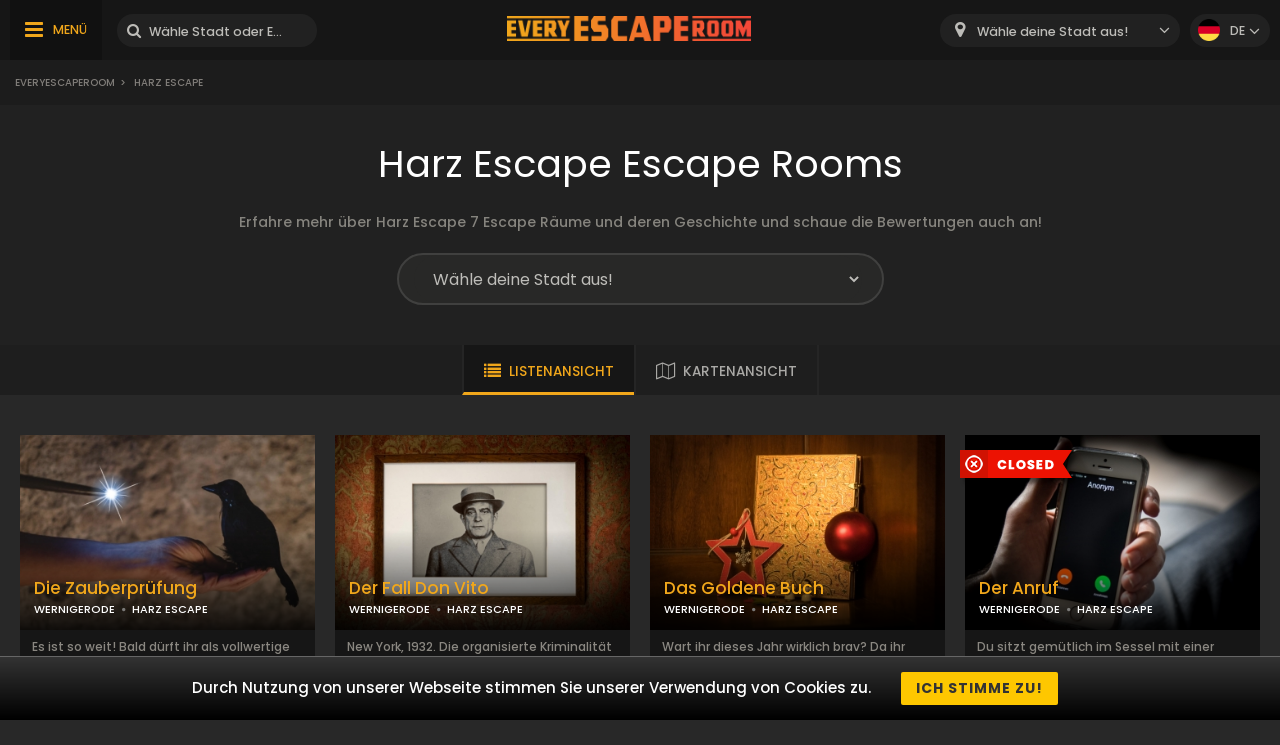

--- FILE ---
content_type: text/html; charset=UTF-8
request_url: https://www.everyescaperoom.de/harz-escape
body_size: 6051
content:
<!DOCTYPE html>
<html lang="de">
<head>
<title>Harz Escape Escape rooms | Everyescaperoom.de</title>
<meta charset="UTF-8" />
<meta name="title" content="Harz Escape Escape rooms | Everyescaperoom.de" />
<meta name="description" content="Erfahre mehr über Harz Escape 7 Escape Räume  und  deren Geschichte und schaue die Bewertungen auch an!" />
<meta name="copyright" content="GaS" />
<meta name="robots" content="index,follow" />
<meta name="viewport" content="width=device-width, initial-scale=1.0" />
<meta name="DC.coverage" content="Hungary" />
<meta name="DC.description" content="Erfahre mehr über Harz Escape 7 Escape Räume  und  deren Geschichte und schaue die Bewertungen auch an!" />
<meta name="DC.format" content="text/html" />
<meta name="DC.identifier" content="https://www.everyescaperoom.de" />
<meta name="DC.publisher" content="https://www.everyescaperoom.de" />
<meta name="DC.title" content="Harz Escape Escape rooms | Everyescaperoom.de" />
<meta name="DC.type" content="Text" />
<meta property="fb:app_id" content="500718754184054" />
<meta property="og:type" content="website" />
<meta property="og:url" content="https://www.everyescaperoom.de/harz-escape" />
<meta property="og:image" content="" />
<meta property="og:title" content=" "/>
<meta property="og:site_name" content="" />
<meta property="og:description" content="" />
<link rel="icon" href="https://www.everyescaperoom.de/modules/_site/images/favicon.ico" type="image/x-icon" />
<link rel="apple-touch-icon" href="https://www.everyescaperoom.de/modules/_site/images/apple-touch-icon.png" />
<link href="https://www.everyescaperoom.de/libraries/select2/css/select2.css?v=1769089723" rel="stylesheet" type="text/css" />
<link href="https://www.everyescaperoom.de/modules/_site/css/styles.css?v=1769089723" rel="stylesheet" type="text/css" />
<link href="https://www.everyescaperoom.de/libraries/font-awesome/css/font-awesome.min.css" rel="stylesheet" type="text/css" />
<link href="https://www.everyescaperoom.de/modules/brand/css/styles.css?v=1769089723" rel="stylesheet" type="text/css" />
<script async src="https://www.googletagmanager.com/gtag/js?id=UA-156089169-1"></script>
<script>
  window.dataLayer = window.dataLayer || [];
  function gtag(){dataLayer.push(arguments);}
  gtag('js', new Date());

  gtag('config', 'UA-156089169-1');
</script>
<script src="https://www.everyescaperoom.de/modules/_site/js/jquery-3.4.1.min.js" defer></script>
<script src="https://www.everyescaperoom.de/modules/_site/js/functions.js?v=x1769089723" defer></script>
<script src="https://www.everyescaperoom.de/libraries/select2/js/select2.min.js" defer></script>
<script src="https://www.everyescaperoom.de/modules/brand/js/functions.js?v=1769089723" defer></script>
<script>
    (function(h,o,t,j,a,r){
        h.hj=h.hj||function(){(h.hj.q=h.hj.q||[]).push(arguments)};
        h._hjSettings={hjid:1968859,hjsv:6};
        a=o.getElementsByTagName('head')[0];
        r=o.createElement('script');r.async=1;
        r.src=t+h._hjSettings.hjid+j+h._hjSettings.hjsv;
        a.appendChild(r);
    })(window,document,'https://static.hotjar.com/c/hotjar-','.js?sv=');
</script>
</head>
<body>
<header>
	<div class="container">
			<nav>
				<ul>
					<li class="highlight"><a href="https://www.everyescaperoom.de/escape-room-des-jahres-2025">Escape Room des Jahres 2025</a></li>
					<li><a href="https://www.everyescaperoom.de/teambuilding">Teambuilding</a></li>
					<li><a href="/blog">Blog</a></li>
					<li><a href="https://www.everyescaperoom.de/escape-room-owners">Escape Room-Besitzer</a></li>
					<li><a href="https://www.everyescaperoom.de/kontakt">Kontakt</a></li>
				</ul>
			</nav>
		<div>
			<div class="menu"><span>MENÜ</span></div>
			<div class="search-block">
				<input type="text" class="search" placeholder="Wähle Stadt oder Escape Room aus!" />
				<div class="close">x</div>
				<div class="autocomplete">
				</div>
			</div>
		</div>
		<a href="https://www.everyescaperoom.de"><img class="logo" src="/modules/_site/images/logo.png" alt="Everyescaperoom" /></a>
		<div>
			<div class="mobile-search"></div>
			<select id="city">
				<option value="">Wähle deine Stadt aus!</option>
					<option value="https://www.everyescaperoom.de/44143-dortmund" >44143 Dortmund</option>
					<option value="https://www.everyescaperoom.de/aachen" >Aachen</option>
					<option value="https://www.everyescaperoom.de/aschaffenburg" >Aschaffenburg</option>
					<option value="https://www.everyescaperoom.de/augsburg" >Augsburg</option>
					<option value="https://www.everyescaperoom.de/aulendorf" >Aulendorf</option>
					<option value="https://www.everyescaperoom.de/bad-kreuznach" >Bad Kreuznach</option>
					<option value="https://www.everyescaperoom.de/bad-salzuflen" >Bad Salzuflen</option>
					<option value="https://www.everyescaperoom.de/bad-wildungen" >Bad Wildungen</option>
					<option value="https://www.everyescaperoom.de/baden-baden" >Baden-Baden</option>
					<option value="https://www.everyescaperoom.de/bamberg" >Bamberg</option>
					<option value="https://www.everyescaperoom.de/bautzen" >Bautzen</option>
					<option value="https://www.everyescaperoom.de/berlin" >Berlin</option>
					<option value="https://www.everyescaperoom.de/bielefeld" >Bielefeld</option>
					<option value="https://www.everyescaperoom.de/bocholt" >Bocholt</option>
					<option value="https://www.everyescaperoom.de/bochum" >Bochum</option>
					<option value="https://www.everyescaperoom.de/bonn" >Bonn</option>
					<option value="https://www.everyescaperoom.de/braunschweig" >Braunschweig</option>
					<option value="https://www.everyescaperoom.de/bremen" >Bremen</option>
					<option value="https://www.everyescaperoom.de/bremerhaven" >Bremerhaven</option>
					<option value="https://www.everyescaperoom.de/castrop-rauxel" >Castrop-Rauxel</option>
					<option value="https://www.everyescaperoom.de/chemnitz" >Chemnitz</option>
					<option value="https://www.everyescaperoom.de/cottbus" >Cottbus</option>
					<option value="https://www.everyescaperoom.de/darmstadt" >Darmstadt</option>
					<option value="https://www.everyescaperoom.de/denzlingen" >Denzlingen</option>
					<option value="https://www.everyescaperoom.de/dorsten" >Dorsten</option>
					<option value="https://www.everyescaperoom.de/dortmund" >Dortmund</option>
					<option value="https://www.everyescaperoom.de/dresden" >Dresden</option>
					<option value="https://www.everyescaperoom.de/duisburg" >Duisburg</option>
					<option value="https://www.everyescaperoom.de/duren" >Düren</option>
					<option value="https://www.everyescaperoom.de/dusseldorf" >Düsseldorf</option>
					<option value="https://www.everyescaperoom.de/eggenfelden" >Eggenfelden</option>
					<option value="https://www.everyescaperoom.de/erfurt" >Erfurt</option>
					<option value="https://www.everyescaperoom.de/erlangen" >Erlangen</option>
					<option value="https://www.everyescaperoom.de/essen" >Essen</option>
					<option value="https://www.everyescaperoom.de/fehmarn" >Fehmarn</option>
					<option value="https://www.everyescaperoom.de/fellbach" >Fellbach</option>
					<option value="https://www.everyescaperoom.de/filderstadt" >Filderstadt</option>
					<option value="https://www.everyescaperoom.de/flensburg" >Flensburg</option>
					<option value="https://www.everyescaperoom.de/frankfurt" >Frankfurt</option>
					<option value="https://www.everyescaperoom.de/frechen" >Frechen</option>
					<option value="https://www.everyescaperoom.de/freiburg" >Freiburg</option>
					<option value="https://www.everyescaperoom.de/freudenberg" >Freudenberg</option>
					<option value="https://www.everyescaperoom.de/friedrichshafen" >Friedrichshafen</option>
					<option value="https://www.everyescaperoom.de/fulda" >Fulda</option>
					<option value="https://www.everyescaperoom.de/furstenfeldbruck" >Fürstenfeldbruck</option>
					<option value="https://www.everyescaperoom.de/furth" >Fürth</option>
					<option value="https://www.everyescaperoom.de/gelnhausen" >Gelnhausen</option>
					<option value="https://www.everyescaperoom.de/gelsenkirchen" >Gelsenkirchen</option>
					<option value="https://www.everyescaperoom.de/georgsmarienhutte" >Georgsmarienhütte</option>
					<option value="https://www.everyescaperoom.de/giessen" >Gießen</option>
					<option value="https://www.everyescaperoom.de/gilching" >Gilching</option>
					<option value="https://www.everyescaperoom.de/goppingen" >Göppingen</option>
					<option value="https://www.everyescaperoom.de/gorlitz" >Görlitz</option>
					<option value="https://www.everyescaperoom.de/gottingen" >Göttingen</option>
					<option value="https://www.everyescaperoom.de/greifswald" >Greifswald</option>
					<option value="https://www.everyescaperoom.de/hagen" >Hagen</option>
					<option value="https://www.everyescaperoom.de/halle" >Halle</option>
					<option value="https://www.everyescaperoom.de/hamburg" >Hamburg</option>
					<option value="https://www.everyescaperoom.de/hamm" >Hamm</option>
					<option value="https://www.everyescaperoom.de/hanau" >Hanau</option>
					<option value="https://www.everyescaperoom.de/hannover" >Hannover</option>
					<option value="https://www.everyescaperoom.de/heilbronn" >Heilbronn</option>
					<option value="https://www.everyescaperoom.de/hermsdorf" >Hermsdorf</option>
					<option value="https://www.everyescaperoom.de/hillesheim" >Hillesheim</option>
					<option value="https://www.everyescaperoom.de/holzminden" >Holzminden</option>
					<option value="https://www.everyescaperoom.de/hullhorst" >Hüllhorst</option>
					<option value="https://www.everyescaperoom.de/immendingen-78194" >Immendingen 78194</option>
					<option value="https://www.everyescaperoom.de/ingolstadt" >Ingolstadt</option>
					<option value="https://www.everyescaperoom.de/jena" >Jena</option>
					<option value="https://www.everyescaperoom.de/kaiserslautern" >Kaiserslautern</option>
					<option value="https://www.everyescaperoom.de/karlsruhe" >Karlsruhe</option>
					<option value="https://www.everyescaperoom.de/karlsruhe-durlach" >Karlsruhe-Durlach</option>
					<option value="https://www.everyescaperoom.de/kassel" >Kassel</option>
					<option value="https://www.everyescaperoom.de/kaufering" >Kaufering</option>
					<option value="https://www.everyescaperoom.de/kempten" >Kempten</option>
					<option value="https://www.everyescaperoom.de/kiel" >Kiel</option>
					<option value="https://www.everyescaperoom.de/kleve" >Kleve</option>
					<option value="https://www.everyescaperoom.de/koblenz" >Koblenz</option>
					<option value="https://www.everyescaperoom.de/konstanz" >Konstanz</option>
					<option value="https://www.everyescaperoom.de/kornwestheim" >Kornwestheim</option>
					<option value="https://www.everyescaperoom.de/koln" >Köln</option>
					<option value="https://www.everyescaperoom.de/krefeld" >Krefeld</option>
					<option value="https://www.everyescaperoom.de/landsberg-am-lech" >Landsberg am Lech</option>
					<option value="https://www.everyescaperoom.de/landshut" >Landshut</option>
					<option value="https://www.everyescaperoom.de/leipzig" >Leipzig</option>
					<option value="https://www.everyescaperoom.de/leonberg" >Leonberg</option>
					<option value="https://www.everyescaperoom.de/limburg" >Limburg</option>
					<option value="https://www.everyescaperoom.de/linden" >Linden</option>
					<option value="https://www.everyescaperoom.de/lingen" >Lingen</option>
					<option value="https://www.everyescaperoom.de/ludwigsburg" >Ludwigsburg</option>
					<option value="https://www.everyescaperoom.de/lubeck" >Lübeck</option>
					<option value="https://www.everyescaperoom.de/ludenscheid" >Lüdenscheid</option>
					<option value="https://www.everyescaperoom.de/lunen" >Lünen</option>
					<option value="https://www.everyescaperoom.de/magdeburg" >Magdeburg</option>
					<option value="https://www.everyescaperoom.de/mainz" >Mainz</option>
					<option value="https://www.everyescaperoom.de/mannheim" >Mannheim</option>
					<option value="https://www.everyescaperoom.de/mechernich" >Mechernich</option>
					<option value="https://www.everyescaperoom.de/memmingen" >Memmingen</option>
					<option value="https://www.everyescaperoom.de/merzig" >Merzig</option>
					<option value="https://www.everyescaperoom.de/monchengladbach" >Mönchengladbach</option>
					<option value="https://www.everyescaperoom.de/mulheim-an-der-ruhr" >Mülheim an der Ruhr</option>
					<option value="https://www.everyescaperoom.de/munchen" >München</option>
					<option value="https://www.everyescaperoom.de/munster" >Münster</option>
					<option value="https://www.everyescaperoom.de/nagold" >Nagold</option>
					<option value="https://www.everyescaperoom.de/neu-ulm" >Neu-Ulm</option>
					<option value="https://www.everyescaperoom.de/neuwied" >Neuwied</option>
					<option value="https://www.everyescaperoom.de/nienburg" >Nienburg</option>
					<option value="https://www.everyescaperoom.de/nordhorn" >Nordhorn</option>
					<option value="https://www.everyescaperoom.de/nurnberg" >Nürnberg</option>
					<option value="https://www.everyescaperoom.de/obernkirchen" >Obernkirchen</option>
					<option value="https://www.everyescaperoom.de/oberstdorf" >Oberstdorf</option>
					<option value="https://www.everyescaperoom.de/offenburg" >Offenburg</option>
					<option value="https://www.everyescaperoom.de/oftersheim" >Oftersheim</option>
					<option value="https://www.everyescaperoom.de/oldenburg" >Oldenburg</option>
					<option value="https://www.everyescaperoom.de/osnabruck" >Osnabrück</option>
					<option value="https://www.everyescaperoom.de/paderborn" >Paderborn</option>
					<option value="https://www.everyescaperoom.de/passau" >Passau</option>
					<option value="https://www.everyescaperoom.de/pforzheim" >Pforzheim</option>
					<option value="https://www.everyescaperoom.de/plettenberg" >Plettenberg</option>
					<option value="https://www.everyescaperoom.de/pliezhausen" >Pliezhausen</option>
					<option value="https://www.everyescaperoom.de/pressath" >Pressath</option>
					<option value="https://www.everyescaperoom.de/ratingen" >Ratingen</option>
					<option value="https://www.everyescaperoom.de/raunheim" >Raunheim</option>
					<option value="https://www.everyescaperoom.de/ravensburg" >Ravensburg</option>
					<option value="https://www.everyescaperoom.de/regensburg" >Regensburg</option>
					<option value="https://www.everyescaperoom.de/remscheid" >Remscheid</option>
					<option value="https://www.everyescaperoom.de/renningen" >Renningen</option>
					<option value="https://www.everyescaperoom.de/reutlingen" >Reutlingen</option>
					<option value="https://www.everyescaperoom.de/rheine" >Rheine</option>
					<option value="https://www.everyescaperoom.de/rostock" >Rostock</option>
					<option value="https://www.everyescaperoom.de/russelsheim-am-main" >Rüsselsheim am Main</option>
					<option value="https://www.everyescaperoom.de/saarbrucken" >Saarbrücken</option>
					<option value="https://www.everyescaperoom.de/saarlouis" >Saarlouis</option>
					<option value="https://www.everyescaperoom.de/sankt-wendel" >Sankt Wendel</option>
					<option value="https://www.everyescaperoom.de/schweinfurt" >Schweinfurt</option>
					<option value="https://www.everyescaperoom.de/schwerin" >Schwerin</option>
					<option value="https://www.everyescaperoom.de/siegburg" >Siegburg</option>
					<option value="https://www.everyescaperoom.de/siegen" >Siegen</option>
					<option value="https://www.everyescaperoom.de/singen" >Singen</option>
					<option value="https://www.everyescaperoom.de/steinfurt" >Steinfurt</option>
					<option value="https://www.everyescaperoom.de/strausberg" >Strausberg</option>
					<option value="https://www.everyescaperoom.de/stuttgart" >Stuttgart</option>
					<option value="https://www.everyescaperoom.de/trier" >Trier</option>
					<option value="https://www.everyescaperoom.de/tubingen" >Tübingen</option>
					<option value="https://www.everyescaperoom.de/ulm" >Ulm</option>
					<option value="https://www.everyescaperoom.de/varel" >Varel</option>
					<option value="https://www.everyescaperoom.de/viersen" >Viersen</option>
					<option value="https://www.everyescaperoom.de/weiden" >Weiden</option>
					<option value="https://www.everyescaperoom.de/weimar" >Weimar</option>
					<option value="https://www.everyescaperoom.de/wernigerode" >Wernigerode</option>
					<option value="https://www.everyescaperoom.de/wiesbaden" >Wiesbaden</option>
					<option value="https://www.everyescaperoom.de/wismar" >Wismar</option>
					<option value="https://www.everyescaperoom.de/witten" >Witten</option>
					<option value="https://www.everyescaperoom.de/wolfsburg" >Wolfsburg</option>
					<option value="https://www.everyescaperoom.de/wuppertal" >Wuppertal</option>
					<option value="https://www.everyescaperoom.de/wurzburg" >Würzburg</option>
					<option value="https://www.everyescaperoom.de/zell-am-main" >Zell am Main</option>
			</select>
			<div class="language-block">
				<div class="flex">
					<div class="language de"></div>
					<span>de</span>
				</div>
				<div class="language-container">
									<div class="flex" data-url="https://www.everyescaperoom.de/en">
						<div class="language en"></div>
						<span>en</span>
					</div>
								</div>
			</div>
		</div>
	</div>
</header>
<div class="breadcrumb">
	<div class="container">
		<div>
<a href="https://www.everyescaperoom.de">Everyescaperoom</a><span>></span> Harz Escape		</div>
	</div>
</div>













<section class="dark">
	<div class="container">
		<h1>Harz Escape Escape Rooms</h1>
		<div class="content">Erfahre mehr über Harz Escape 7 Escape Räume  und  deren Geschichte und schaue die Bewertungen auch an!</div>
		<div class="city-block">
			<select data-id="130">
				<option disabled selected hidden>Wähle deine Stadt aus!</option>
				<option value="">Alle Städte</option>
				<option value="54">Wernigerode</option>
			</select>
		</div>
	</div>
</section>
<div class="view-type">
	<div id="list_view" class="opened">LISTENANSICHT</div>
	<div id="map_view" data-brand_id=130>KARTENANSICHT</div>
</div>
<div id="map"></div>
<section>
	<div class="container">
		<div class="products-container">
					<div class="box" data-id="1410">
				<div class="image">
					<img src="/data/images/products/1410/thumbnail/a73c40be96d929ba80b007fa7517ae77.jpg" alt="Die Zauberprüfung" />
					<div class="product_badge">
					</div>
					<div class="overlay-contents">
						<a href="https://www.everyescaperoom.de/wernigerode/harz-escape-die-zauberprufung" class="title">Die Zauberprüfung</a>
						<a href="https://www.everyescaperoom.de/wernigerode" class="subtitle city">WERNIGERODE</a>
						<span class="dot"></span>
						<a href="https://www.everyescaperoom.de/harz-escape" class="subtitle">HARZ ESCAPE</a>
					</div>
				</div>
				<div class="contents">
					<div class="lead">Es ist so weit! Bald dürft ihr als vollwertige Hexen und Zauberer in die Welt hinaus. Zuvor müsst ihr jedoch noch eure Abschlussprüfung ablegen … Gemäß ...</div>
					<a href="https://www.everyescaperoom.de/wernigerode/harz-escape-die-zauberprufung" class="readmore">WEITER</a>
				</div>
			</div>
			<div class="box" data-id="607">
				<div class="image">
					<img src="/data/images/products/607/thumbnail/1b3b115cde7b95139998e6f8fe9dd9a7.jpg" alt="Der Fall Don Vito" />
					<div class="product_badge">
					</div>
					<div class="overlay-contents">
						<a href="https://www.everyescaperoom.de/wernigerode/harz-escape-der-fall-don-vito" class="title">Der Fall Don Vito</a>
						<a href="https://www.everyescaperoom.de/wernigerode" class="subtitle city">WERNIGERODE</a>
						<span class="dot"></span>
						<a href="https://www.everyescaperoom.de/harz-escape" class="subtitle">HARZ ESCAPE</a>
					</div>
				</div>
				<div class="contents">
					<div class="lead">New York, 1932. Die organisierte Kriminalität läuft auf Hochtouren. Ihr seid Agenten und arbeitet gerade an dem Fall Vito Genovese, als das Telefon klin...</div>
					<a href="https://www.everyescaperoom.de/wernigerode/harz-escape-der-fall-don-vito" class="readmore">WEITER</a>
				</div>
			</div>
			<div class="box" data-id="1411">
				<div class="image">
					<img src="/data/images/products/1411/thumbnail/f1a68ca5aa5f48562d1bd5697b3fbe0d.jpg" alt="Das Goldene Buch" />
					<div class="product_badge">
					</div>
					<div class="overlay-contents">
						<a href="https://www.everyescaperoom.de/wernigerode/harz-escape-das-goldene-buch" class="title">Das Goldene Buch</a>
						<a href="https://www.everyescaperoom.de/wernigerode" class="subtitle city">WERNIGERODE</a>
						<span class="dot"></span>
						<a href="https://www.everyescaperoom.de/harz-escape" class="subtitle">HARZ ESCAPE</a>
					</div>
				</div>
				<div class="contents">
					<div class="lead">Wart ihr dieses Jahr wirklich brav? Da ihr euch nicht ganz sicher seid, entscheidet ihr, auf Nummer sicher zu gehen: Ihr wartet ab, bis der Weihnachts­m...</div>
					<a href="https://www.everyescaperoom.de/wernigerode/harz-escape-das-goldene-buch" class="readmore">WEITER</a>
				</div>
			</div>
			<div class="box" data-id="1395">
				<div class="image">
					<img src="/data/images/products/1395/thumbnail/25601d3b6c5c17007e2cbda5c71970d0.jpg" alt="Der Anruf" />
					<div class="product_badge">
						<img src="/modules/_site/images/badge-closed.png" alt="Closed" />					</div>
					<div class="overlay-contents">
						<a href="https://www.everyescaperoom.de/wernigerode/harz-escape-der-anruf" class="title">Der Anruf</a>
						<a href="https://www.everyescaperoom.de/wernigerode" class="subtitle city">WERNIGERODE</a>
						<span class="dot"></span>
						<a href="https://www.everyescaperoom.de/harz-escape" class="subtitle">HARZ ESCAPE</a>
					</div>
				</div>
				<div class="contents">
					<div class="lead">Du sitzt gemütlich im Sessel mit einer Tasse Tee, als dein Handy klingelt. „Anonym“ steht auf dem Bildschirm – wahrscheinlich wieder jemand mit einer Um...</div>
					<a href="https://www.everyescaperoom.de/wernigerode/harz-escape-der-anruf" class="readmore">WEITER</a>
				</div>
			</div>
			<div class="box" data-id="622">
				<div class="image">
					<img src="/data/images/products/622/thumbnail/6c6b0c9968c119475fa39f728bde19cb.jpg" alt="Die Elemente" />
					<div class="product_badge">
						<img src="/modules/_site/images/badge-closed.png" alt="Closed" />					</div>
					<div class="overlay-contents">
						<a href="https://www.everyescaperoom.de/wernigerode/harz-escape-die-elemente" class="title">Die Elemente</a>
						<a href="https://www.everyescaperoom.de/wernigerode" class="subtitle city">WERNIGERODE</a>
						<span class="dot"></span>
						<a href="https://www.everyescaperoom.de/harz-escape" class="subtitle">HARZ ESCAPE</a>
					</div>
				</div>
				<div class="contents">
					<div class="lead">Ein heller, interaktiver Raum voller Zeichen und Symbole, die auf den ersten Blick kryptisch erscheinen. Doch nach und nach entdeckt ihr Hinweise, die e...</div>
					<a href="https://www.everyescaperoom.de/wernigerode/harz-escape-die-elemente" class="readmore">WEITER</a>
				</div>
			</div>
			<div class="box" data-id="1416">
				<div class="image">
					<img src="/data/images/products/1416/thumbnail/3a4e71447d2f2be011c4cee0337e6375.jpg" alt="Das Geheimnis der Uhrmacherin" />
					<div class="product_badge">
					</div>
					<div class="overlay-contents">
						<a href="https://www.everyescaperoom.de/wernigerode/harz-escape-das-geheimnis-der-uhrmacherin" class="title">Das Geheimnis der Uhrmacherin</a>
						<a href="https://www.everyescaperoom.de/wernigerode" class="subtitle city">WERNIGERODE</a>
						<span class="dot"></span>
						<a href="https://www.everyescaperoom.de/harz-escape" class="subtitle">HARZ ESCAPE</a>
					</div>
				</div>
				<div class="contents">
					<div class="lead">Right next to our escape room is a small watchmaking shop. The owner, Regina Jürgensen, is a quiet and unobtrusive lady. However, for some time now, str...</div>
					<a href="https://www.everyescaperoom.de/wernigerode/harz-escape-das-geheimnis-der-uhrmacherin" class="readmore">WEITER</a>
				</div>
			</div>
			<div class="box" data-id="1394">
				<div class="image">
					<img src="/data/images/products/1394/thumbnail/8e963cd1662969a2465dc5085e40219a.jpg" alt="Post aus der Vergangenheit" />
					<div class="product_badge">
					</div>
					<div class="overlay-contents">
						<a href="https://www.everyescaperoom.de/wernigerode/harz-escape-post-aus-der-vergangenheit" class="title">Post aus der Vergangenheit</a>
						<a href="https://www.everyescaperoom.de/wernigerode" class="subtitle city">WERNIGERODE</a>
						<span class="dot"></span>
						<a href="https://www.everyescaperoom.de/harz-escape" class="subtitle">HARZ ESCAPE</a>
					</div>
				</div>
				<div class="contents">
					<div class="lead">Einen Schlüssel, eine alte Postkarte und einen mysteriösen Zettel: das ist alles, was Katharina hat, um ihren vermissten Vater wiederzufinden. Folgt sei...</div>
					<a href="https://www.everyescaperoom.de/wernigerode/harz-escape-post-aus-der-vergangenheit" class="readmore">WEITER</a>
				</div>
			</div>
		</div>
	</div>
</section>
<section>
	<div class="container">
		<h2>Bewertungenüber Harz Escape Escape Räume</h2>
		<div class="content">Schon 0 Spieler haben Ihre Bewertung angegeben über Harz Escape Escape Räume.</div>
		<div class="review-container">
				</div>
		<button class="cta hide" data-id="130" data-pages="0" id="loadMoreReviews">WEITERE BEWERTUNGEN</button>
	</div>
</section>
<div class="breadcrumb">
	<div class="container">
		<div>
<a href="https://www.everyescaperoom.de">Everyescaperoom</a><span>></span> Harz Escape		</div>
		<div class="gototop">NACH OBEN</div>
	</div>
</div>
<footer>
	<div class="container">
		<div class="footer-blocks">
			<div class="box">
				<div class="title">Über Uns</div>
				<div class="content">Everyescaperoom.de wurde erstellt, um die Suche nach den besten Escape Rooms in Deutschland so einfach wie möglich zu gestalten. Auf unserer Website  sind  jetzt 1242 Escape Rooms zu finden von ganz Deutschland mit echten Bewertungen von Spielern. Unser Ziel ist es, Escape Rooms in Deutschland und auf der ganzen Welt bekannt zu machen, damit mehr Menschen diese großartige Form der Unterhaltung kennenlernen können.</div>
			</div>
			<div class="box">
				<div class="title">Partner werden!</div>
				<div class="content">Betreibst Du ein Escape Room in Deutschland? Dann kontaktiere uns, um auf unsere Website zu gelangen und Tausende von Spielern mit deinem Escape Game vertraut zu machen!				</div>
				<div class="title">Bleiben wir in Kontakt!</div>
				<div class="content">
					<a href="mailto:partners@everyescaperoom.com">partners@everyescaperoom.com</a><br />
					<a href="https://www.everyescaperoom.de/impressum">Impressum</a><br />
					<a href="https://www.everyescaperoom.de/kontakt">Kontakt</a>
				</div>
			</div>
			<div class="box">
				<div class="title">Angesagtesten Städte</div>
				<div class="city_tags">
					<a href="https://www.everyescaperoom.com/clear-lake" target="_blank">Clear Lake</a>
					<a href="https://www.everyescaperoom.nl/ravenstein" target="_blank">Ravenstein</a>
					<a href="https://www.everyescaperoom.com/missoula" target="_blank">Missoula</a>
					<a href="https://www./oxford" target="_blank">Oxford</a>
					<a href="https://www.everyescaperoom.nl/assen" target="_blank">Assen</a>
					<a href="https://www.everyescaperoom.com/bakersfield-ca" target="_blank">Bakersfield (CA)</a>
					<a href="https://www.everyescaperoom.cz/brno" target="_blank">Brno</a>
					<a href="https://www./cluj-napoca" target="_blank">Cluj-Napoca</a>
					<a href="https://www./stockholm" target="_blank">Stockholm</a>
					<a href="https://www.everyescaperoom.com/lansing" target="_blank">Lansing</a>
					<a href="https://www.mindenszabaduloszoba.hu/szolnok" target="_blank">Szolnok</a>
					<a href="https://www.everyescaperoom.com/woodstock" target="_blank">Woodstock</a>
					<a href="https://www.everyescaperoom.com/wilmington-de" target="_blank">Wilmington (DE)</a>
					<a href="https://www./verona" target="_blank">Verona</a>
					<a href="https://www.everyescaperoom.com/morrisville" target="_blank">Morrisville</a>
					<a href="https://www.everyescaperoom.com/massapequa" target="_blank">Massapequa</a>
					<a href="https://www.exittheroom.hu/szabaduloszoba-budapest" target="_blank">Budapest</a>
				</div>
			</div>
			<div class="box">
				<div class="title">Andere Länder</div>
				<div class="content">
					<select id="domains">
						<option value="https://au.everyescaperoom.com" >Australia</option>
						<option value="https://www.everyescaperoom.at" >Austria</option>
						<option value="https://www.everyescaperoom.be" >Belgium</option>
						<option value="https://www.everyescaperoom.ca" >Canada</option>
						<option value="https://www.everyescaperoom.cz" >Czech Republic</option>
						<option value="https://www.everyescaperoom.de" selected>Germany</option>
						<option value="https://www.mindenszabaduloszoba.hu" >Hungary</option>
						<option value="https://www.everyescaperoom.nl" >Netherlands</option>
						<option value="https://www.everyescaperoom.pl" >Poland</option>
						<option value="https://www.everyescaperoom.ch" >Switzerland</option>
						<option value="https://www.everyescaperoom.com" >USA</option>
					</select>
				</div>
			</div>
		</div>
		<div class="content">
						Ihr werdet euer Gehirn wie nie zuvor im <a href="https://www.exittheroom.de/">Escape Room</a> benutzen. Das Spiel ist eigentlich ein aufregendes Gehirntraining. Am besten geeignet für kleinere Gruppen mit 2-5 Teilnehmern. Das Spieler-Team muss dabei zahlreiche knifflige Aufgaben und Rätsel lösen, um das einfache, aber herausfordernde Ziel des Spiels zu erreichen : rauskommen innerhalb der gegebene Zeit oder eine Mission zu erfülen! Den versteckten Hinweisen auf die Spur zu kommen, erfordert volle Konzentration sowie die Ideen und Talente aller Spieler. 
Ein guter Zusammenhalt im Team ist äußerst wichtig. Ein gemeinsames Abenteuer schafft Vertrauen und Engagement zwischen den Spielern und  kann Kollegen näher zusammen bringen.		</div>
	</div>
</footer>
</body>
</html>

--- FILE ---
content_type: text/html; charset=UTF-8
request_url: https://www.everyescaperoom.de/controller/_site/cookieContent
body_size: -138
content:
{"message":"Durch Nutzung von unserer Webseite stimmen Sie unserer Verwendung von Cookies zu.","button":"Ich stimme zu!"}

--- FILE ---
content_type: application/javascript
request_url: https://www.everyescaperoom.de/modules/brand/js/functions.js?v=1769089723
body_size: 398
content:
document.addEventListener("DOMContentLoaded", function(event) {

	$(document).on('click','#map_view', function() {
		$(this).toggleClass('opened');
		$('#list_view').toggleClass('opened');
		$('#map').slideToggle(800, function() {
			if ($('#map_view').hasClass('opened')) loadMaps();
		});
		$('html,body').animate({ scrollTop: $('#map').offset().top-200 }, 810);
	});

	$(document).on('click','#list_view', function() {
		if ($(this).hasClass('opened')) return false;
		$(this).addClass('opened');
		$('#map_view').removeClass('opened');
		$('#map').slideUp();
	});

	$(document).on('change','section .city-block select',function() {

		var brand_id = $(this).data('id');
		var city_id = $(this).val();
		$.ajax({
			url: "/controller/brand/cityProducts",
			type: "POST", 
			cache: false,
			data: { brand_id: brand_id, city_id: city_id }
		}).done(function(data) {
			$('.products-container').html(data);
			if ($('#map > div').length) setMap();
		});

	});

	$(document).on('click','#loadMoreReviews',function() {
		var page = $(this).data('page');
		var pages = $(this).data('pages');
		var brand_id = $(this).data('id');
		if (!page) page = 2;
		$(this).addClass('loading');
		$.ajax({
			url: "/controller/brand/loadMoreReviews",
			type: "POST", 
			cache: false,
			data: { page: page, brand_id: brand_id }
		}).done(function(data) {
			$('#loadMoreReviews').removeClass('loading');
			$('.review-container').append(data);
			if (page == pages) {
				$('#loadMoreReviews').remove();
			} else {
				page++;
				$('#loadMoreReviews').data('page', page);
			}
		});
	});

});

	function setMap()
	{
		var city_id = $('section .city-block select').val();
		var brand_id = $('#map_view').data('brand_id');
		var obj = JSON.stringify({'type':'brand','brand_id':brand_id,'city_id':city_id});
		drawMap(obj);
	}
